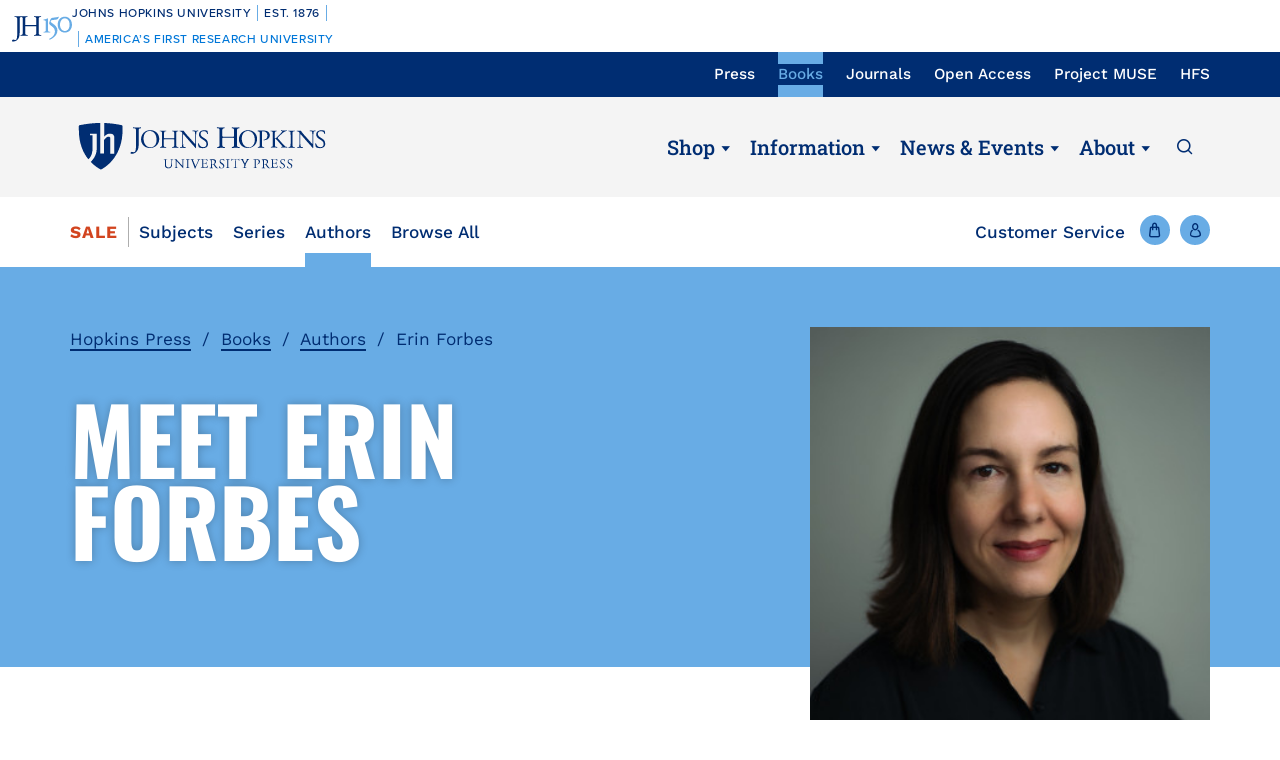

--- FILE ---
content_type: text/html; charset=UTF-8
request_url: https://press.jhu.edu/books/authors/erin-forbes
body_size: 11319
content:
<!DOCTYPE html>
<html lang="en" dir="ltr" prefix="og: https://ogp.me/ns#">
  <head>
    <meta charset="utf-8" />
<meta name="description" content="Erin Forbes is a senior lecturer in English at the University of Bristol." />
<link rel="canonical" href="https://press.jhu.edu/books/authors/erin-forbes" />
<meta name="twitter:card" content="summary_large_image" />
<meta name="twitter:title" content="Erin Forbes" />
<meta name="Generator" content="Drupal 10 (https://www.drupal.org); Commerce 2" />
<meta name="MobileOptimized" content="width" />
<meta name="HandheldFriendly" content="true" />
<meta name="viewport" content="width=device-width, initial-scale=1.0" />
<link rel="icon" href="/themes/custom/jhupress/favicon.ico" type="image/vnd.microsoft.icon" />
<script>(function(w,d,s,l,i){w[l]=w[l]||[];w[l].push({'gtm.start':new Date().getTime(),event:'gtm.js'});var f=d.getElementsByTagName(s)[0];var j=d.createElement(s);var dl=l!='dataLayer'?'&l='+l:'';j.src='https://www.googletagmanager.com/gtm.js?id='+i+dl+'';j.async=true;f.parentNode.insertBefore(j,f);})(window,document,'script','dataLayer','GTM-TS27Z7G');</script>
<script>window.a2a_config=window.a2a_config||{};a2a_config.callbacks=[];a2a_config.overlays=[];a2a_config.templates={};</script>

    <title>Erin Forbes | Hopkins Press</title>
    <link rel="stylesheet" media="all" href="/sites/default/files/css/css_AD1TvkuMtckfK8Px-JO1vxQmL_adXQARWHnB1K1Mhqw.css?delta=0&amp;language=en&amp;theme=jhupress&amp;include=eJxFTkEOgzAM-1BHn4RCY1intEVJOsZePwSbdrFsy7JNzN6o7pG-ZJi1VQ9JyGyPExl-vMCMFlhIrRRowrhq4548KipDwTdy1zx1P0OKyNpXkoEe9LqM2rSQ5DfC495XPRrjfMzZXy7SJpJg2bFlxkgC9Zhr9mC7Ocr16ZmxWTxxKMcLwQdWEE8P" />
<link rel="stylesheet" media="all" href="/sites/default/files/css/css_fRv51-SjgEDahN5A1LAo_4FfqSLF53yotvUtoyF7t9w.css?delta=1&amp;language=en&amp;theme=jhupress&amp;include=eJxFTkEOgzAM-1BHn4RCY1intEVJOsZePwSbdrFsy7JNzN6o7pG-ZJi1VQ9JyGyPExl-vMCMFlhIrRRowrhq4548KipDwTdy1zx1P0OKyNpXkoEe9LqM2rSQ5DfC495XPRrjfMzZXy7SJpJg2bFlxkgC9Zhr9mC7Ocr16ZmxWTxxKMcLwQdWEE8P" />
<link rel="stylesheet" media="all" href="//fonts.googleapis.com/css2?family=Roboto&amp;family=Roboto+Slab:wght@100;300;400;700&amp;display=swap" />
<link rel="stylesheet" media="all" href="/sites/default/files/css/css_34ysaMZ6tOXCHEj0Lrwe57ORdjolTCArePv4ExJXYMY.css?delta=3&amp;language=en&amp;theme=jhupress&amp;include=eJxFTkEOgzAM-1BHn4RCY1intEVJOsZePwSbdrFsy7JNzN6o7pG-ZJi1VQ9JyGyPExl-vMCMFlhIrRRowrhq4548KipDwTdy1zx1P0OKyNpXkoEe9LqM2rSQ5DfC495XPRrjfMzZXy7SJpJg2bFlxkgC9Zhr9mC7Ocr16ZmxWTxxKMcLwQdWEE8P" />
<link rel="stylesheet" media="all" href="https://unpkg.com/aos@2.3.1/dist/aos.css" />
<link rel="stylesheet" media="all" href="https://cdn.jsdelivr.net/npm/slick-carousel@1.8.1/slick/slick.css" />

    
    <style>
                    </style>
    <!-- Hotjar Tracking Code for https://www.press.jhu.edu -->
    <script>
        (function(h,o,t,j,a,r){
            h.hj=h.hj||function(){(h.hj.q=h.hj.q||[]).push(arguments)};
            h._hjSettings={hjid:6541919,hjsv:6};
            a=o.getElementsByTagName('head')[0];
            r=o.createElement('script');r.async=1;
            r.src=t+h._hjSettings.hjid+j+h._hjSettings.hjsv;
            a.appendChild(r);
        })(window,document,'https://static.hotjar.com/c/hotjar-','.js?sv=');
    </script>
  </head>
  <body class="preload page_layout_default node-type-author section-books path-node page-node-type-author" itemscope itemtype="http://schema.org/WebPage">
        <a href="#main_content" class="visually-hidden focusable skip-link">
      Skip to main content
    </a>
    <noscript><iframe src="https://www.googletagmanager.com/ns.html?id=GTM-TS27Z7G" height="0" width="0" style="display:none;visibility:hidden"></iframe></noscript><div data-sitewide-alert></div>
      <div class="dialog-off-canvas-main-canvas" data-off-canvas-main-canvas>
    <!-- Page Wrapper -->
<div class="page__wrapper">

  <!-- Bookmaster warning -->
  

<!-- START COPY HERE -->
<a href="https://150.jhu.edu" parent="_blank" id="jhu-150th-bar" jhu-150th-bar-style="light">

  <style>
    /* Remove the following @import line if your website is already loading Proxima Nova Medium (500) */
    @import url("https://use.typekit.net/tgg3dge.css");
    
    :root {
      --jhu-brand-heritage-blue: #002D72;
      --jhu-blue-50: #0077D8;
      --jhu-brand-spirit-blue: #68ACE5;
      --jhu-brand-white: #FFFFFF;
      --jhu-150th-bar-accent: var(--jhu-brand-spirit-blue);
      --jhu-150th-bar-background: var(--jhu-brand-heritage-blue);
      --jhu-150th-bar-color: var(--jhu-brand-white);
      --jhu-150th-bar-secondary: var(--jhu-brand-spirit-blue);
      --jhu-150th-bar-height: 52px;

      @media (1020px <= width) {
        --jhu-150th-bar-height: 68px;
      }
    }

    #jhu-150th-bar {
      align-items: center;
      background: var(--jhu-150th-bar-background);
      box-sizing: border-box;
      color: var(--jhu-150th-bar-color);
      display: grid;
      font-family: proxima-nova, sans-serif;
      font-weight: 500;
      font-size: min(3vw, 12px);
      font-style: normal;
      gap: 0;
      grid-template-areas: 
        "logo name"
        "logo tagline";
      grid-template-columns: 60px 1fr;
      height: var(--jhu-150th-bar-height);
      letter-spacing: 0.05em;
      margin: 0;
      padding: 0 1em;
      text-decoration: none;
      text-transform: uppercase;
      width: 100%;

      @media (460px <= width) {
        grid-template-columns: 90px 1fr;
        letter-spacing: 0.1em;
      }

      @media (800px <= width) {
        gap: 0 1em;
        grid-template-areas: "name logo tagline";
        grid-template-columns: 1fr 72px 1fr;
      }

      @media (1020px <= width) {
        font-size: clamp(16px, 1.56vw, 21px);
        grid-template-columns: 1fr 108px 1fr;
      }
    }

    #jhu-150th-bar[jhu-150th-bar-style="light"] {
      --jhu-150th-bar-accent: var(--jhu-brand-spirit-blue);
      --jhu-150th-bar-background: var(--jhu-brand-white);
      --jhu-150th-bar-color: var(--jhu-brand-heritage-blue);
      --jhu-150th-bar-secondary: var(--jhu-blue-50);
    }

    #jhu-150th-bar * {
      box-sizing: inherit;
      font-size: 1em;
      line-height: 1.4;
      margin: 0;
      padding: 0;
      vertical-align: middle;
    }

    #jhu-150th-bar p {
      display: flex;
      flex-direction: row;
      flex-wrap: nowrap;
    }

    #jhu-150th-bar .jhu-150th-bar-sep {
      background-color: var(--jhu-150th-bar-accent);
      color: red;
      display: inline-block;
      height: 1.4em;
      margin: 0 0.5em;
      width: 1px;

      @media (480px <= width) {
        margin: 0 1em;
        width: 2px;
      }
    }

    #jhu-150th-bar #jhu-150th-name {
      grid-area: name;
      justify-self: start;
      text-align: left;

      @media (width < 800px) {
        align-self: end;
      }

      @media (800px <= width) {
        justify-self: end;
        text-align: right;
      }
    }

    #jhu-150th-bar #jhu-150th-name .jhu-150th-bar-sep:last-child {

      @media (width < 800px) {
        order: -1;
      }
    }

    #jhu-150th-bar #jhu-150th-logo {
      aspect-ratio: 144 / 90;
      grid-area: logo;
      height: auto;
      justify-self: center;
      object-fit: contain;
      text-align: center;
      max-height: 100%;
      max-width: 144px;
      width: 100%;
    }

    #jhu-150th-bar #jhu-150th-tagline {
      color: var(--jhu-150th-bar-secondary);
      grid-area: tagline;
      justify-self: start;
      text-align: left;

      @media (width < 800px) {
        align-self: start;
      }
    }
  </style>
  <p id="jhu-150th-name">Johns&nbsp;Hopkins&nbsp;University<span class="jhu-150th-bar-sep"></span>Est.&nbsp;1876<span class="jhu-150th-bar-sep"></span></p>
  <svg id="jhu-150th-logo" xmlns="http://www.w3.org/2000/svg" viewBox="0 0 144 90"><defs><style>.cls-1{fill:none;}.cls-2{fill:var(--jhu-150th-bar-color);}.cls-3{fill:var(--jhu-150th-bar-accent);}</style></defs><path class="cls-2" d="M69.75,68.12c-3.33-.14-5.69-.2-8.4-.2-2.85,0-5.35.07-8.4.2-.42-.2-.56-1.32-.14-1.73l1.32-.21c4.24-.7,4.24-1.39,4.24-8.68v-9.79c0-2.08-.14-2.22-3.47-2.22h-19.86c-3.33,0-3.47.14-3.47,2.22v9.79c0,7.29.34,8.26,4.23,8.68l2.02.21c.41.28.28,1.53-.14,1.73-3.75-.14-6.11-.2-8.82-.2-2.99,0-5.35.13-8.06.2-.42-.2-.55-1.32-.14-1.73l1.18-.21c3.89-.7,4.03-1.39,4.03-8.68v-25c0-6.35-.01-8.02-2.85-8.58-.59-.12-1.19-.11-1.77.02-2.9.64-2.89,2.14-2.89,8.7v25.76c0,5.48-.28,10.27-1.6,13.47-2.3,5.56-7.22,10-13.68,10-.83,0-2.98-.07-2.98-1.46,0-1.18,1.04-3.2,2.5-3.2.83,0,1.67.14,2.57.42.97.28,1.94.49,2.92.49,1.46,0,2.29-.83,2.78-1.81,1.6-3.27,1.8-13.68,1.8-17.43v-26.25c0-7.71-.69-8.54-4.79-8.89l-1.73-.14c-.42-.28-.28-1.53.14-1.74,4.03.14,6.39.21,9.3.21,1.54,0,2.95-.02,4.38-.06.78-.02,1.35-.03,2.16-.07.44.01,1.08,0,1.5.02,1.78.06,3.39.11,5.25.11,2.71,0,5.07-.07,8.05-.21.42.21.56,1.46.14,1.74l-1.32.14c-4.03.42-4.16,1.46-4.16,8.75v7.99c0,2.15.14,2.22,3.47,2.22h19.86c3.33,0,3.47-.07,3.47-2.22v-7.99c0-7.29-.14-8.33-4.24-8.75l-1.32-.14c-.42-.28-.28-1.53.14-1.74,3.19.14,5.56.21,8.4.21s5.07-.07,8.2-.21c.42.21.55,1.46.14,1.74l-1.46.14c-4.03.42-4.17,1.46-4.17,8.75v25c0,7.29.14,8.2,4.17,8.68l1.67.21c.42.28.28,1.53-.14,1.73h0Z"/><path class="cls-3" d="M126.76,26.84c6.87,0,11.55,6.45,11.55,15.07s-4.69,14.9-11.55,14.9-11.55-6.45-11.55-14.9,4.69-15.07,11.55-15.07M126.76,22.99c-10.05,0-17.16,7.87-17.16,18.92s7.95,18.75,17.16,18.75c10.05,0,17.16-7.87,17.16-18.75s-7.12-18.92-17.16-18.92"/><path class="cls-3" d="M81.05,53.13c0,4.28-.09,5.14-3.6,5.57l-1.46.17c-.43.34-.43,1.54.09,1.8,2.4-.09,5.14-.17,7.54-.17,2.65,0,5.31.09,7.88.17.51-.26.51-1.46.09-1.8l-1.46-.17c-3.51-.43-3.6-1.28-3.6-5.57v-19.61c0-2.05,0-4.45.17-6.25,0-.34-.34-.43-.6-.43-2.31.86-5.74,2.23-10.45,3-.43.34-.43,1.28.09,1.63l2.65.26c2.48.26,2.65,1.71,2.65,4.88v16.53h0Z"/><path class="cls-3" d="M109.02,55.87c0-6.76-3.94-11.64-9.51-15.5-1.11-.77-2.65-1.8-4.02-2.74-2.4-1.63-2.83-2.57-2.4-4.11.43-1.37.86-2.05,3.34-2.4l10.88-1.54c2.74-.43,4.28-3.6,4.88-5.48.09-.51-.17-1.03-.94-1.11-.94.6-1.54.86-4.71,1.28l-5.99.86c-2.74.43-4.45.68-5.57,1.03-1.11.34-2.65,2.91-3.77,5.57-1.11,2.57-1.88,5.39-1.88,6.85,0,3,3.08,4.71,6.77,7.36,3.68,2.65,6.94,6.51,6.94,11.9,0,9.42-8.91,15.76-13.62,17.21-.68.6-.34,1.97.69,2.4,6.25-1.88,18.92-9.76,18.92-21.58"/><rect class="cls-1" width="144" height="90"/></svg>
  <p id="jhu-150th-tagline"><span class="jhu-150th-bar-sep"></span>America&rsquo;s&nbsp;First&nbsp;Research&nbsp;University</p>
</a>
<!-- END COPY HERE -->
  <!-- Header -->
    <header class="header" id="header" role="banner">

    <!-- Utility nav -->
    <div class="utility__nav">
      <div class="utility__container">
        <div class="utility__inner">
          <div class="utility__nav__label">Now Browsing:</div>
          <div class="js-utility-toggle">
            <button class="utility__nav__toggle"></button>
              <div class="region region-primary-menu">
    <nav aria-label="block-utilitynavigation-menu" id="block-utilitynavigation" class="block block-menu navigation menu--utility-navigation">

        
        <ul class="menu" aria-label="">
    <span class="sr-only">To navigate items, use the arrow, home, and end keys.</span>
                                                                <li class="js-menu-item menu__item">
                                      <a href="/" class="js-menu-link menu__link" itemprop="url" data-drupal-link-system-path="&lt;front&gt;">Press</a>
                                                      </li>
                                                                        <li class="js-menu-item menu__item menu__item--active-trail">
                                      <a href="/books" class="js-menu-link menu__link" itemprop="url" data-drupal-link-system-path="node/6397">Books</a>
                                                      </li>
                                                                        <li class="js-menu-item menu__item">
                                      <a href="/journals" class="js-menu-link menu__link" itemprop="url" data-drupal-link-system-path="node/4662">Journals</a>
                                                      </li>
                                                                        <li class="js-menu-item menu__item">
                                      <a href="/open-access" target="_self" class="js-menu-link menu__link" itemprop="url" data-drupal-link-system-path="node/4626">Open Access</a>
                                                      </li>
                                                                        <li class="js-menu-item menu__item">
                                      <a href="https://muse.jhu.edu/" target="_blank" class="js-menu-link menu__link" itemprop="url">Project MUSE</a>
                                                      </li>
                                                                        <li class="js-menu-item menu__item">
                                      <a href="https://hfs.jhu.edu/" target="_blank" class="js-menu-link menu__link" itemprop="url">HFS</a>
                                                      </li>
                        </ul>
        


  </nav>

  </div>

          </div>
        </div>
      </div>
    </div>
    <!-- End: Utility nav -->

    <!-- Logo & Buttons -->
    <div class="header__wrap">
      <div class="header__container">
        <div class="header__inner">
          <!-- Menu/Search -->
          <div class="header__handles header__handles--sm">
            <button class="js-header-handle header__handle header__handle--menu">
              <span class="header__label">Menu</span>
            </button>
            <button class="js-site-menu-close header__handle site__menu__close__button">
              <span class="header__label">Close</span>
            </button>
            <a class="header__handle header__handle--search" href="/search">
              <span class="header__label">Search</span>
            </a>
          </div>
          <!-- Logo -->
          <div class="header__logo">
            <a class="header__link" href="https://press.jhu.edu/">
              <span class="header__label">JHU Press</span>
            </a>
          </div>
          <!-- Main nav -->
          <div class="main__nav main__nav--lg">
              <div class="region region-secondary-menu">
    <nav aria-label="block-mainnavigation-menu" id="block-mainnavigation" class="block block-menu navigation menu--main">

        
        <ul class="menu" aria-label="">
    <span class="sr-only">To navigate items, use the arrow, home, and end keys.</span>
                                                                <li class="js-menu-item menu__item menu__item--expanded menu__item--active-trail">
                                      <a href="#" class="js-menu-link js-menu-link-toggle menu__link menu__link">Shop</a>
                                                              <button tabindex="-1" class="js-menu-child-open js-menu-toggle menu__toggle menu__child--open" aria-label="Shop" aria-haspopup="true" aria-expanded="false"></button>
                        <button tabindex="-1" class="js-menu-child-close js-menu-toggle menu__toggle menu__child--close" aria-label="Shop" aria-haspopup="true" aria-expanded="false"></button>
                                    <ul class="js-menu-children menu__children" >
                                                                    <li class="js-menu-child menu__item--child menu__item--child--active-trail">
                    <a href="/books" class="js-menu-child-link menu__child__link" itemprop="url" data-drupal-link-system-path="node/6397">Books</a>
                                    </li>
                                                                        <li class="js-menu-child menu__item--child">
                    <a href="/journals" class="js-menu-child-link menu__child__link" itemprop="url" data-drupal-link-system-path="node/4662">Journals</a>
                                    </li>
                        </ul>
        
                                    </li>
                                                                        <li class="js-menu-item menu__item menu__item--expanded">
                                      <a href="#" class="js-menu-link js-menu-link-toggle menu__link menu__link">Information</a>
                                                              <button tabindex="-1" class="js-menu-child-open js-menu-toggle menu__toggle menu__child--open" aria-label="Information" aria-haspopup="true" aria-expanded="false"></button>
                        <button tabindex="-1" class="js-menu-child-close js-menu-toggle menu__toggle menu__child--close" aria-label="Information" aria-haspopup="true" aria-expanded="false"></button>
                                    <ul class="js-menu-children menu__children" >
                                                                    <li class="js-menu-child menu__item--child">
                    <a href="/books/information-for-authors" class="js-menu-child-link menu__child__link" itemprop="url" data-drupal-link-system-path="node/4428">For Book Authors</a>
                                    </li>
                                                                        <li class="js-menu-child menu__item--child">
                    <a href="/journals/journal-authors" title="For Journal Authors" class="js-menu-child-link menu__child__link" itemprop="url" data-drupal-link-system-path="node/4683">For Journal Authors</a>
                                    </li>
                                                                        <li class="js-menu-child menu__item--child">
                    <a href="/journals/journal-editors" class="js-menu-child-link menu__child__link" itemprop="url" data-drupal-link-system-path="node/4687">For Journal Editors</a>
                                    </li>
                                                                        <li class="js-menu-child menu__item--child">
                    <a href="/books/for-educators" class="js-menu-child-link menu__child__link" itemprop="url" data-drupal-link-system-path="node/4429">For Educators</a>
                                    </li>
                                                                        <li class="js-menu-child menu__item--child">
                    <a href="/books/for-booksellers" class="js-menu-child-link menu__child__link" itemprop="url" data-drupal-link-system-path="node/4431">For Booksellers</a>
                                    </li>
                                                                        <li class="js-menu-child menu__item--child">
                    <a href="/books/for-media" class="js-menu-child-link menu__child__link" itemprop="url" data-drupal-link-system-path="node/4432">For Media</a>
                                    </li>
                                                                        <li class="js-menu-child menu__item--child">
                    <a href="/books/catalogs" class="js-menu-child-link menu__child__link" itemprop="url" data-drupal-link-system-path="node/4433">Book Catalogs</a>
                                    </li>
                                                                        <li class="js-menu-child menu__item--child">
                    <a href="/journals/catalogs" class="js-menu-child-link menu__child__link" itemprop="url" data-drupal-link-system-path="node/4906">Journal Catalogs</a>
                                    </li>
                        </ul>
        
                                    </li>
                                                                        <li class="js-menu-item menu__item menu__item--expanded">
                                      <a href="#" class="js-menu-link js-menu-link-toggle menu__link menu__link">News &amp; Events</a>
                                                              <button tabindex="-1" class="js-menu-child-open js-menu-toggle menu__toggle menu__child--open" aria-label="News &amp; Events" aria-haspopup="true" aria-expanded="false"></button>
                        <button tabindex="-1" class="js-menu-child-close js-menu-toggle menu__toggle menu__child--close" aria-label="News &amp; Events" aria-haspopup="true" aria-expanded="false"></button>
                                    <ul class="js-menu-children menu__children" >
                                                                    <li class="js-menu-child menu__item--child">
                    <a href="/newsroom" class="js-menu-child-link menu__child__link" itemprop="url" data-drupal-link-system-path="node/4789">Newsroom</a>
                                    </li>
                                                                        <li class="js-menu-child menu__item--child">
                    <a href="/awards" class="js-menu-child-link menu__child__link" itemprop="url" data-drupal-link-system-path="node/4788">Awards</a>
                                    </li>
                                                                        <li class="js-menu-child menu__item--child">
                    <a href="/events" class="js-menu-child-link menu__child__link" itemprop="url" data-drupal-link-system-path="node/4905">Events</a>
                                    </li>
                                                                        <li class="js-menu-child menu__item--child">
                    <a href="/multimedia" class="js-menu-child-link menu__child__link" itemprop="url" data-drupal-link-system-path="node/4790">Podcasts &amp; More</a>
                                    </li>
                        </ul>
        
                                    </li>
                                                                        <li class="js-menu-item menu__item menu__item--expanded">
                                      <a href="#" class="js-menu-link js-menu-link-toggle menu__link menu__link">About</a>
                                                              <button tabindex="-1" class="js-menu-child-open js-menu-toggle menu__toggle menu__child--open" aria-label="About" aria-haspopup="true" aria-expanded="false"></button>
                        <button tabindex="-1" class="js-menu-child-close js-menu-toggle menu__toggle menu__child--close" aria-label="About" aria-haspopup="true" aria-expanded="false"></button>
                                    <ul class="js-menu-children menu__children" >
                                                                    <li class="js-menu-child menu__item--child">
                    <a href="/about-press" class="js-menu-child-link menu__child__link" itemprop="url" data-drupal-link-system-path="node/4675">About The Press</a>
                                    </li>
                                                                        <li class="js-menu-child menu__item--child">
                    <a href="/history" class="js-menu-child-link menu__child__link" itemprop="url" data-drupal-link-system-path="node/4711">History</a>
                                    </li>
                                                                        <li class="js-menu-child menu__item--child">
                    <a href="/code-conduct" class="js-menu-child-link menu__child__link" itemprop="url" data-drupal-link-system-path="node/4779">Code of Conduct</a>
                                    </li>
                                                                        <li class="js-menu-child menu__item--child">
                    <a href="/accessibility" class="js-menu-child-link menu__child__link" itemprop="url" data-drupal-link-system-path="node/7485">Accessibility</a>
                                    </li>
                                                                        <li class="js-menu-child menu__item--child">
                    <a href="/leadership" class="js-menu-child-link menu__child__link" itemprop="url" data-drupal-link-system-path="node/4715">Leadership</a>
                                    </li>
                                                                        <li class="js-menu-child menu__item--child">
                    <a href="/careers" class="js-menu-child-link menu__child__link" itemprop="url" data-drupal-link-system-path="node/4773">Careers</a>
                                    </li>
                                                                        <li class="js-menu-child menu__item--child">
                    <a href="/rights-permissions" class="js-menu-child-link menu__child__link" itemprop="url" data-drupal-link-system-path="node/4970">Rights &amp; Permissions</a>
                                    </li>
                                                                        <li class="js-menu-child menu__item--child">
                    <a href="/online-references" class="js-menu-child-link menu__child__link" itemprop="url" data-drupal-link-system-path="node/6230">Online References</a>
                                    </li>
                                                                        <li class="js-menu-child menu__item--child">
                    <a href="/support-press" class="js-menu-child-link menu__child__link" itemprop="url" data-drupal-link-system-path="node/4780">Support The Press</a>
                                    </li>
                        </ul>
        
                                    </li>
                        </ul>
        


  </nav>

  </div>

            <a class="header__handle header__handle--search" href="/search">
              <span class="header__label">Search</span>
            </a>
          </div>
          <!-- End: Main nav -->
          <!-- Shop/Account -->
            <div class="header__handles header__handles--sm">
                              <a class="header__handle header__handle--shop" href="/books/cart"
                  title="Shop">
                  <span class="header__label">Cart</span>
                                    <span class="header__cart-count" data-cart="count"></span>
                                  </a>
                                          <a class="header__handle header__handle--account" href="/user/login"
                title="Account">
                <span class="header__label">Account</span>
              </a>
            </div>
        </div>
      </div>
    </div>
    <!-- End: Logo & Buttons -->
    <!-- Shop nav -->
          <div class="header__bar books">
        <div class="shop__nav">
            <div class="region region-featured">
    <nav aria-label="block-shopbooks-menu" id="block-shopbooks" class="block block-menu navigation menu--shop-navigation">

        
        <ul class="menu" aria-label="">
    <span class="sr-only">To navigate items, use the arrow, home, and end keys.</span>
                                                                <li class="js-menu-item menu__item">
                                      <a href="/books/sale" class="sale js-menu-link menu__link" itemprop="url" data-drupal-link-system-path="node/4419">Sale</a>
                                                      </li>
                                                                        <li class="js-menu-item menu__item">
                                      <a href="/books/subjects" class="js-menu-link menu__link" itemprop="url" data-drupal-link-system-path="node/25">Subjects</a>
                                                      </li>
                                                                        <li class="js-menu-item menu__item">
                                      <a href="/books/series" class="js-menu-link menu__link" itemprop="url" data-drupal-link-system-path="node/4416">Series</a>
                                                      </li>
                                                                        <li class="js-menu-item menu__item menu__item--active-trail">
                                      <a href="/books/authors" class="js-menu-link menu__link" itemprop="url" data-drupal-link-system-path="node/6">Authors</a>
                                                      </li>
                                                                        <li class="js-menu-item menu__item">
                                      <a href="/books/browse-all" class="js-menu-link menu__link" itemprop="url" data-drupal-link-system-path="node/4422">Browse All</a>
                                                      </li>
                        </ul>
        


  </nav>

  </div>

        </div>
        <!-- End: Shop nav -->
        <div class="header__utility">
          <a href="/books/customer-service" class="menu__link--other books">Customer Service</a>
          <!-- Shop/Account -->
          <div class="header__handles">
            <a class="header__handle header__handle--shop" href="/books/cart">
              <span class="header__label">Cart</span>
                            <span class="header__cart-count" data-cart="count"></span>
                          </a>
            <a class="header__handle header__handle--account" href="/user/login">
              <span class="header__label">Account</span>
            </a>
          </div>
        </div>
      </div>
      </header>
    <!-- End Header -->

  <!-- Main Page -->
  <main class="page">
    <div class="page__content">
      <!-- Main Content -->
      <div class="page__main__content" id="main_content">
                    <div class="region region-content">
    <div data-drupal-messages-fallback class="hidden"></div>
<div id="block-jhupress-content" class="block block-system block-system-main-block">
  
    
      
<div class="hero--author node node--type-author node--view-mode-full">
    
  <div class="hero">
    <div class="hero__container">
      <div class="author__group">
                    <nav class="breadcrumb" role="navigation" aria-label="Breadcrumb navigation">
    <ol>
          <li>
                  <a href="/">Hopkins Press</a>
              </li>
          <li>
                  <a href="/books">Books</a>
              </li>
          <li>
                  <a href="/books/authors">Authors</a>
              </li>
          <li>
                  Erin Forbes
              </li>
        </ol>
  </nav>

                <h1>Meet Erin Forbes</h1>
      </div>
      <div class="author__card">
                  <div class="author__image">
              <article class="media media--type-image media--view-mode-profile-image">
  
            <img srcset="/sites/default/files/styles/max_325x325/public/authors/12633.jpg 325w, /sites/default/files/styles/max_650x650/public/authors/12633.jpg 644w" sizes="(min-width: 768px) 270px, 100vw" width="325" height="325" src="/sites/default/files/styles/max_325x325/public/authors/12633.jpg" alt="Erin Forbes" loading="lazy" />




  </article>


          </div>
                      </div>
    </div>
  </div>
    <div class="author__body">
    <div class="author__body__content">
      <div class="wysiwyg">
          <p><b>Erin Forbes</b> is a senior lecturer in English at the University of Bristol.</p>

      </div>
              <div class="views-element-container"><div class="view view-published-works view-id-published_works view-display-id-block_1 js-view-dom-id-8d6e4d8d888e8f10e39cb1bc087372c640c43b8a911466c0ec67ef8203cf19b6">
  
     <h2>Published Works</h2>
    
      
      <div class="view-content">
          <div class="views-row"><div class="book__vertical">
  <div class="book__vertical__inner">
    <div class="book__vertical__group">
      <div class="book__vertical__image">
        <a class="book__image__link" href="/books/title/12759/criminal-genius-african-american-and-us-literature-1793-1845">
          

          
        <div class="product--variation-field--variation_field_cover__39173"><article class="media media--type-image media--view-mode-default">
  
          <img src="/sites/default/files/styles/large/public/covers/9781421443768.jpg" width="320" height="480" alt="Cover image of Criminal Genius in African American and US Literature, 1793–1845" loading="lazy" class="image-style-large" />




  </article>
</div>
  



        </a>
      </div>
      <div class="book__vertical__content">
        <a class="book__title" href="/books/title/12759/criminal-genius-african-american-and-us-literature-1793-1845">  Criminal Genius in African American and US Literature, 1793–1845
</a>
        <div class="book__subtitle"></div>
        <div class="book__author">
  <p>Erin Forbes</p>
</div>
        <div class="book__volume_edition"> </div>
        <div class="book__date">
<div class="product--variation-field--variation_field_publication_date__39173 field field--name-field-publication-date field--type-datetime field--label-hidden">
  <div class="label">Publication Date</div>
        <div><time datetime="2024-02-06T12:00:00Z" class="datetime">2024</time>
</div>
    </div>
</div>
        <div class="book__variation">
          <div id="commerce-product-add-to-cart-form"><form class="commerce-order-item-add-to-cart-form-commerce-product-39173 commerce-order-item-add-to-cart-form" data-drupal-selector="commerce-order-item-add-to-cart-form-commerce-product-39173" novalidate="novalidate" action="/books/authors/erin-forbes" method="post" id="commerce-order-item-add-to-cart-form-commerce-product-39173" accept-charset="UTF-8">
  <div class="field--type-entity-reference field--name-purchased-entity field--widget-jhup-cart-product-variation-attributes js-form-wrapper form-wrapper" data-drupal-selector="edit-purchased-entity-wrapper" id="edit-purchased-entity-wrapper">      <div class="attribute-widgets js-form-wrapper form-wrapper" data-drupal-selector="edit-purchased-entity-0-attributes" id="edit-purchased-entity-0-attributes"><fieldset data-drupal-selector="edit-attribute-binding-type-39173" class="product--rendered-attribute fieldgroup form-composite required js-form-item form-item js-form-wrapper form-wrapper" id="edit-attribute-binding-type--39173--wrapper" required="required" aria-required="true" role="radiogroup">
      <legend>
    <span class="fieldset-legend js-form-required form-required">Binding Type</span>
  </legend>
  <div class="fieldset-wrapper">
                <div id="edit-attribute-binding-type--39173" class="form-radios"><div class="js-form-item form-item js-form-type-radio form-type-radio js-form-item-purchased-entity-0-attributes-attribute-binding-type form-item-purchased-entity-0-attributes-attribute-binding-type">
        <input data-drupal-selector="edit-attribute-binding-type-39173-5" class="product--rendered-attribute__selected form-radio" data-disable-refocus="true" type="radio" id="edit-attribute-binding-type--39173--5" name="purchased_entity[0][attributes][attribute_binding_type]" value="5" checked="checked" />

        <label for="edit-attribute-binding-type--39173--5" class="option"><div>  Paperback
</div>
<div class="book__price "></div>
<div class="book__price ">$34.95</div>
</label>
      </div>
<div class="js-form-item form-item js-form-type-radio form-type-radio js-form-item-purchased-entity-0-attributes-attribute-binding-type form-item-purchased-entity-0-attributes-attribute-binding-type">
        <input data-drupal-selector="edit-attribute-binding-type-39173-4" data-disable-refocus="true" type="radio" id="edit-attribute-binding-type--39173--4" name="purchased_entity[0][attributes][attribute_binding_type]" value="4" class="form-radio" />

        <label for="edit-attribute-binding-type--39173--4" class="option"><div>  Hardcover
</div>
<div class="book__price "></div>
<div class="book__price ">$94.95</div>
</label>
      </div>
<div class="js-form-item form-item js-form-type-radio form-type-radio js-form-item-purchased-entity-0-attributes-attribute-binding-type form-item-purchased-entity-0-attributes-attribute-binding-type">
        <input data-drupal-selector="edit-attribute-binding-type-39173-6" data-disable-refocus="true" type="radio" id="edit-attribute-binding-type--39173--6" name="purchased_entity[0][attributes][attribute_binding_type]" value="6" class="form-radio" />

        <label for="edit-attribute-binding-type--39173--6" class="option"><div>  E-book
</div>
<div class="book__price "></div>
<div class="book__price ">$34.95</div>
</label>
      </div>
</div>

          </div>
</fieldset>
</div>

  </div>
<input autocomplete="off" data-drupal-selector="form-x8p1cyhi3i3knbe53jk4jbc4gd6ontcksnwrynubfcm" type="hidden" name="form_build_id" value="form-x8P1cYHI3i3KnBE53jK4jbC4gD6ONTCKSnWRyNubfCM" />
<input data-drupal-selector="edit-commerce-order-item-add-to-cart-form-commerce-product-39173" type="hidden" name="form_id" value="commerce_order_item_add_to_cart_form_commerce_product_39173" />
<div class="field--type-decimal field--name-quantity field--widget-commerce-quantity js-form-wrapper form-wrapper" data-drupal-selector="edit-quantity-wrapper" id="edit-quantity-wrapper">      <div class="js-form-item form-item js-form-type-number form-type-number js-form-item-quantity-0-value form-item-quantity-0-value">
      <label for="edit-quantity--39173">Quantity</label>
        <input data-drupal-selector="edit-quantity-39173" type="number" id="edit-quantity--39173" name="quantity[0][value]" value="1" step="1" min="1" placeholder="" class="form-number" />

        </div>

  </div>
<div id="submit-wrapper-198129"><div data-drupal-selector="edit-actions" class="form-actions js-form-wrapper form-wrapper" id="edit-actions"><input class="button--add-to-cart book__btn--add button button--primary js-form-submit form-submit" id="edit-submit-198129" data-drupal-selector="edit-submit" data-disable-refocus="true" type="submit" name="op" value="Add to cart" />
</div>
</div><div class="url-textfield js-form-wrapper form-wrapper" style="display: none !important;"><div class="js-form-item form-item js-form-type-textfield form-type-textfield js-form-item-url form-item-url">
      <label for="edit-url">Leave this field blank</label>
        <input autocomplete="off" data-drupal-selector="edit-url" type="text" id="edit-url" name="url" value="" size="20" maxlength="128" class="form-text" />

        </div>
</div>

</form>
</div>

        </div>
      </div>
    </div>
  </div>
</div>

</div>

    </div>
  
          </div>
</div>

          </div>
    <div class="author__sidebar">
          </div>
  </div>
  </div>

  </div>
<div id="block-stayintouchblock" class="block block-jhup-global block-stay-in-touch-block">
  
    
      <div class="subscribe">
  <div class="subscribe__container">
    <div class="subscribe__inner">
      <div class="subscribe__group">
        <div class="subscribe__headers">
                    <div class="subscribe__header">Stay In Touch</div>
                                <div class="subscribe__subheader">
              <p>with Hopkins Press Books</p>
            </div>
                  </div>
        <div class="subscribe__buttons">
                      <a href="https://app.e2ma.net/app2/audience/signup/1426138/1406192.57474288/" target="_blank"  class="subscribe__button">Subscribe</a>
                            </div>
      </div>
    </div>
  </div>

  <div class="subscribe__image">
    <article class="media media--type-image media--view-mode-full">
  
          <img src="/sites/default/files/styles/large/public/2021-12/email%20sign%20up.jpg" width="480" height="320" alt="email sign up" loading="lazy" class="image-style-large" />




  </article>

  </div>

</div>

  </div>

  </div>

              </div>
      <!-- End Main Content -->
    </div>
    <!-- End Page Content -->
  </main>
  <!-- End Main Page -->

  <!-- Footer -->
    <footer class="footer" id="footer">
    <div class="footer__container">
      <div class="footer__inner">
        <div class="footer__wrap">
          <div class="footer__group">
            <div class="footer__logo">
              <a class="footer__logo__link" href="https://press.jhu.edu/">
                <span class="footer__logo__link__label">JHU Press</span>
              </a>
            </div>
            <!-- Social Nav -->
            <div class="footer__socials">
              <h2 class="footer__socials__header" id="footer__socials__header">Contact Us</h2>
              <ul class="footer__socials__nav" aria-labelledby="footer__socials__header">
                <li class="footer__social__item">
                  <a class="footer__social__link footer__social--twitter" href="https://twitter.com/JHUPress" target="_blank">
                    <span class="footer__social__label">Twitter</span>
                  </a>
                </li>
                <li class="footer__social__item">
                  <a class="footer__social__link footer__social--facebook" href="https://www.facebook.com/JohnsHopkinsUniversityPress" target="_blank">
                    <span class="footer__social__label">Facebook</span>
                  </a>
                </li>
                <li class="footer__social__item">
                  <a class="footer__social__link footer__social--instagram" href="https://www.instagram.com/hopkinspress" target="_blank">
                    <span class="footer__social__label">Instagram</span>
                  </a>
                </li>
                <li class="footer__social__item">
                  <a class="footer__social__link footer__social--linkedin" href="https://www.linkedin.com/company/hopkins-press" target="_blank">
                    <span class="footer__social__label">Linkedin</span>
                  </a>
                </li>
                <li class="footer__social__item">
                  <a class="footer__social__link footer__social--youtube" href="https://www.youtube.com/c/HopkinsPress" target="_blank">
                    <span class="footer__social__label">YouTube</span>
                  </a>
                </li>
                <li class="footer__social__item">
                  <a class="footer__social__link footer__social--bluesky" rel="me" href="https://bsky.app/profile/hopkinspress.bsky.social" target="_blank">
                    <span class="footer__social__label">Bluesky</span>
                  </a>
                </li>
              </ul>
            </div>
            <!-- End Social Nav -->
          </div>
          <!-- Address -->
          <div class="address">
            <div class="address__details" itemprop="address" itemscope itemtype="http://schema.org/PostalAddress">
                <span class="address__group">
                  <span class="address__street" itemprop="streetAddress">2715 North Charles Street</span>
                  <span class="address__city" itemprop="addressLocality">Baltimore</span>
                  <span class="address__state" itemprop="addressRegion">MD</span>
                  <span class="address__zip" itemprop="postalCode">21218-3263</span>
                </span>
              <span class="address__detail">
                  <a class="address__detail__label" href="tel:410-516-6900" itemprop="telephone">(410) 516-6900</a>
                </span>
            </div>
          </div>
          <!-- End Address -->
        </div>
        <div class="footer__content">
            <div class="region region-footer">
    <nav aria-label="block-footer-menu" id="block-footer" class="block block-menu navigation menu--footer">

        
        <ul class="menu" aria-label="">
    <span class="sr-only">To navigate items, use the arrow, home, and end keys.</span>
                                                                <li class="js-menu-item menu__item menu__item--expanded">
                                      <a href="#" class="js-menu-link js-menu-link-toggle menu__link menu__link">About</a>
                                                              <button tabindex="-1" class="js-menu-child-open js-menu-toggle menu__toggle menu__child--open" aria-label="About" aria-haspopup="true" aria-expanded="false"></button>
                        <button tabindex="-1" class="js-menu-child-close js-menu-toggle menu__toggle menu__child--close" aria-label="About" aria-haspopup="true" aria-expanded="false"></button>
                                    <ul class="js-menu-children menu__children" >
                                                                    <li class="js-menu-child menu__item--child">
                    <a href="/about-press" class="js-menu-child-link menu__child__link" itemprop="url" data-drupal-link-system-path="node/4675">About the Press</a>
                                    </li>
                                                                        <li class="js-menu-child menu__item--child">
                    <a href="/leadership" class="js-menu-child-link menu__child__link" itemprop="url" data-drupal-link-system-path="node/4715">Leadership</a>
                                    </li>
                                                                        <li class="js-menu-child menu__item--child">
                    <a href="/careers" class="js-menu-child-link menu__child__link" itemprop="url" data-drupal-link-system-path="node/4773">Careers</a>
                                    </li>
                                                                        <li class="js-menu-child menu__item--child">
                    <a href="/rights-permissions" class="js-menu-child-link menu__child__link" itemprop="url" data-drupal-link-system-path="node/4970">Rights &amp; Permissions</a>
                                    </li>
                                                                        <li class="js-menu-child menu__item--child">
                    <a href="/support-press" class="js-menu-child-link menu__child__link" itemprop="url" data-drupal-link-system-path="node/4780">Support the Press</a>
                                    </li>
                        </ul>
        
                                    </li>
                                                                        <li class="js-menu-item menu__item menu__item--expanded menu__item--active-trail">
                                      <a href="#" class="js-menu-link js-menu-link-toggle menu__link menu__link">Explore</a>
                                                              <button tabindex="-1" class="js-menu-child-open js-menu-toggle menu__toggle menu__child--open" aria-label="Explore" aria-haspopup="true" aria-expanded="false"></button>
                        <button tabindex="-1" class="js-menu-child-close js-menu-toggle menu__toggle menu__child--close" aria-label="Explore" aria-haspopup="true" aria-expanded="false"></button>
                                    <ul class="js-menu-children menu__children" >
                                                                    <li class="js-menu-child menu__item--child menu__item--child--active-trail">
                    <a href="/books" class="js-menu-child-link menu__child__link" itemprop="url" data-drupal-link-system-path="node/6397">Books</a>
                                    </li>
                                                                        <li class="js-menu-child menu__item--child">
                    <a href="/journals" class="js-menu-child-link menu__child__link" itemprop="url" data-drupal-link-system-path="node/4662">Journals</a>
                                    </li>
                                                                        <li class="js-menu-child menu__item--child">
                    <a href="https://muse.jhu.edu/" target="_blank" class="js-menu-child-link menu__child__link" itemprop="url">Project MUSE</a>
                                    </li>
                                                                        <li class="js-menu-child menu__item--child">
                    <a href="http://hfs.jhu.edu/" target="_blank" class="js-menu-child-link menu__child__link" itemprop="url">HFS</a>
                                    </li>
                                                                        <li class="js-menu-child menu__item--child">
                    <a href="/books/catalogs" class="js-menu-child-link menu__child__link" itemprop="url" data-drupal-link-system-path="node/4433">Book Catalogs</a>
                                    </li>
                                                                        <li class="js-menu-child menu__item--child">
                    <a href="/journals/catalogs" class="js-menu-child-link menu__child__link" itemprop="url" data-drupal-link-system-path="node/4906">Journal Catalogs</a>
                                    </li>
                        </ul>
        
                                    </li>
                                                                        <li class="js-menu-item menu__item menu__item--expanded">
                                      <a href="#" class="js-menu-link js-menu-link-toggle menu__link menu__link">Help</a>
                                                              <button tabindex="-1" class="js-menu-child-open js-menu-toggle menu__toggle menu__child--open" aria-label="Help" aria-haspopup="true" aria-expanded="false"></button>
                        <button tabindex="-1" class="js-menu-child-close js-menu-toggle menu__toggle menu__child--close" aria-label="Help" aria-haspopup="true" aria-expanded="false"></button>
                                    <ul class="js-menu-children menu__children" >
                                                                    <li class="js-menu-child menu__item--child">
                    <a href="/books/customer-service" class="js-menu-child-link menu__child__link" itemprop="url" data-drupal-link-system-path="node/4426">Books Customer Service</a>
                                    </li>
                                                                        <li class="js-menu-child menu__item--child">
                    <a href="/journals/customer-service" class="js-menu-child-link menu__child__link" itemprop="url" data-drupal-link-system-path="node/4804">Journals Customer Service</a>
                                    </li>
                                                                        <li class="js-menu-child menu__item--child">
                    <a href="/privacy-policy" class="js-menu-child-link menu__child__link" itemprop="url" data-drupal-link-system-path="node/4424">Privacy Policy</a>
                                    </li>
                                                                        <li class="js-menu-child menu__item--child">
                    <a href="/terms-use" class="js-menu-child-link menu__child__link" itemprop="url" data-drupal-link-system-path="node/4425">Terms of Use</a>
                                    </li>
                        </ul>
        
                                    </li>
                                                                        <li class="js-menu-item menu__item menu__item--expanded">
                                      <a href="#" class="js-menu-link js-menu-link-toggle menu__link menu__link">Information</a>
                                                              <button tabindex="-1" class="js-menu-child-open js-menu-toggle menu__toggle menu__child--open" aria-label="Information" aria-haspopup="true" aria-expanded="false"></button>
                        <button tabindex="-1" class="js-menu-child-close js-menu-toggle menu__toggle menu__child--close" aria-label="Information" aria-haspopup="true" aria-expanded="false"></button>
                                    <ul class="js-menu-children menu__children" >
                                                                    <li class="js-menu-child menu__item--child">
                    <a href="/books/information-for-authors" class="js-menu-child-link menu__child__link" itemprop="url" data-drupal-link-system-path="node/4428">For Book Authors</a>
                                    </li>
                                                                        <li class="js-menu-child menu__item--child">
                    <a href="/journals/journal-authors" class="js-menu-child-link menu__child__link" itemprop="url" data-drupal-link-system-path="node/4683">For Journal Authors</a>
                                    </li>
                                                                        <li class="js-menu-child menu__item--child">
                    <a href="/journals/journal-editors" class="js-menu-child-link menu__child__link" itemprop="url" data-drupal-link-system-path="node/4687">For Journal Editors</a>
                                    </li>
                                                                        <li class="js-menu-child menu__item--child">
                    <a href="/books/for-educators" class="js-menu-child-link menu__child__link" itemprop="url" data-drupal-link-system-path="node/4429">For Educators</a>
                                    </li>
                                                                        <li class="js-menu-child menu__item--child">
                    <a href="/books/for-booksellers" class="js-menu-child-link menu__child__link" itemprop="url" data-drupal-link-system-path="node/4431">For Booksellers</a>
                                    </li>
                                                                        <li class="js-menu-child menu__item--child">
                    <a href="/books/for-media" class="js-menu-child-link menu__child__link" itemprop="url" data-drupal-link-system-path="node/4432">For Media</a>
                                    </li>
                        </ul>
        
                                    </li>
                                                                        <li class="js-menu-item menu__item menu__item--expanded">
                                      <a href="#" class="js-menu-link js-menu-link-toggle menu__link menu__link">Subscribe</a>
                                                              <button tabindex="-1" class="js-menu-child-open js-menu-toggle menu__toggle menu__child--open" aria-label="Subscribe" aria-haspopup="true" aria-expanded="false"></button>
                        <button tabindex="-1" class="js-menu-child-close js-menu-toggle menu__toggle menu__child--close" aria-label="Subscribe" aria-haspopup="true" aria-expanded="false"></button>
                                    <ul class="js-menu-children menu__children" >
                                                                    <li class="js-menu-child menu__item--child">
                    <a href="https://app.e2ma.net/app2/audience/signup/1426138/1406192.57474288/" class="js-menu-child-link menu__child__link" itemprop="url">Books</a>
                                    </li>
                                                                        <li class="js-menu-child menu__item--child">
                    <a href="/journals/request-more-information" class="js-menu-child-link menu__child__link" itemprop="url" data-drupal-link-system-path="node/6210">Journals</a>
                                    </li>
                                                                        <li class="js-menu-child menu__item--child">
                    <a href="https://about.muse.jhu.edu/news/signup/" target="_blank" class="js-menu-child-link menu__child__link" itemprop="url">Project MUSE</a>
                                    </li>
                        </ul>
        
                                    </li>
                        </ul>
        


  </nav>

  </div>

        </div>
      </div>
      <!-- Copyright -->
      <p class="copyright">
        <span class="copyright__icon">&copy;</span>
        Copyright
        <span class="copyright__holder" itemprop="copyrightHolder" itemscope itemtype="http://schema.org/Organization">
        <span class="copyright__year" itemprop="copyrightYear">2026</span>
          <a href="https://press.jhu.edu/" class="copyright__holder__name" itemprop="name">Johns Hopkins University Press</a>
        </span>
      </p>
      <!-- End Copyright -->
    </div>
  </footer>
    <!-- End Footer -->
  <div class="quick__add__wrap"></div>
</div>
<!-- End Page Wrapper -->

<!-- Menu -->
<section class="js-site-menu site__menu__drawer" id="site_menu_drawer" aria-label="Site Menu">
  <h2 class="site__menu__title">Site Menu</h2>
  <div class="site__menu__inner">
    <div class="site__menu__container">

      <!-- Shop nav -->
              <div class="shop__nav">
            <div class="region region-featured">
    <nav aria-label="block-shopbooks-menu" id="block-shopbooks" class="block block-menu navigation menu--shop-navigation">

        
        <ul class="menu" aria-label="">
    <span class="sr-only">To navigate items, use the arrow, home, and end keys.</span>
                                                                <li class="js-menu-item menu__item">
                                      <a href="/books/sale" class="sale js-menu-link menu__link" itemprop="url" data-drupal-link-system-path="node/4419">Sale</a>
                                                      </li>
                                                                        <li class="js-menu-item menu__item">
                                      <a href="/books/subjects" class="js-menu-link menu__link" itemprop="url" data-drupal-link-system-path="node/25">Subjects</a>
                                                      </li>
                                                                        <li class="js-menu-item menu__item">
                                      <a href="/books/series" class="js-menu-link menu__link" itemprop="url" data-drupal-link-system-path="node/4416">Series</a>
                                                      </li>
                                                                        <li class="js-menu-item menu__item menu__item--active-trail">
                                      <a href="/books/authors" class="js-menu-link menu__link" itemprop="url" data-drupal-link-system-path="node/6">Authors</a>
                                                      </li>
                                                                        <li class="js-menu-item menu__item">
                                      <a href="/books/browse-all" class="js-menu-link menu__link" itemprop="url" data-drupal-link-system-path="node/4422">Browse All</a>
                                                      </li>
                        </ul>
        


  </nav>

  </div>

        </div>
      
      <!-- End: Shop nav -->

            <a href="/books/customer-service" class="menu__link--other books">Customer Service</a>
      
      <!-- Main nav -->
      <div class="main__nav">
          <div class="region region-mobile-menu">
    <nav aria-label="block-mainnavigation-mobile-menu" id="block-mainnavigation-mobile" class="block block-menu navigation menu--main">

        
        <ul class="menu" aria-label="">
    <span class="sr-only">To navigate items, use the arrow, home, and end keys.</span>
                                                                <li class="js-menu-item menu__item menu__item--expanded menu__item--active-trail">
                                      <a href="#" class="js-menu-link js-menu-link-toggle menu__link menu__link">Shop</a>
                                                              <button tabindex="-1" class="js-menu-child-open js-menu-toggle menu__toggle menu__child--open" aria-label="Shop" aria-haspopup="true" aria-expanded="false"></button>
                        <button tabindex="-1" class="js-menu-child-close js-menu-toggle menu__toggle menu__child--close" aria-label="Shop" aria-haspopup="true" aria-expanded="false"></button>
                                    <ul class="js-menu-children menu__children" >
                                                                    <li class="js-menu-child menu__item--child menu__item--child--active-trail">
                    <a href="/books" class="js-menu-child-link menu__child__link" itemprop="url" data-drupal-link-system-path="node/6397">Books</a>
                                    </li>
                                                                        <li class="js-menu-child menu__item--child">
                    <a href="/journals" class="js-menu-child-link menu__child__link" itemprop="url" data-drupal-link-system-path="node/4662">Journals</a>
                                    </li>
                        </ul>
        
                                    </li>
                                                                        <li class="js-menu-item menu__item menu__item--expanded">
                                      <a href="#" class="js-menu-link js-menu-link-toggle menu__link menu__link">Information</a>
                                                              <button tabindex="-1" class="js-menu-child-open js-menu-toggle menu__toggle menu__child--open" aria-label="Information" aria-haspopup="true" aria-expanded="false"></button>
                        <button tabindex="-1" class="js-menu-child-close js-menu-toggle menu__toggle menu__child--close" aria-label="Information" aria-haspopup="true" aria-expanded="false"></button>
                                    <ul class="js-menu-children menu__children" >
                                                                    <li class="js-menu-child menu__item--child">
                    <a href="/books/information-for-authors" class="js-menu-child-link menu__child__link" itemprop="url" data-drupal-link-system-path="node/4428">For Book Authors</a>
                                    </li>
                                                                        <li class="js-menu-child menu__item--child">
                    <a href="/journals/journal-authors" title="For Journal Authors" class="js-menu-child-link menu__child__link" itemprop="url" data-drupal-link-system-path="node/4683">For Journal Authors</a>
                                    </li>
                                                                        <li class="js-menu-child menu__item--child">
                    <a href="/journals/journal-editors" class="js-menu-child-link menu__child__link" itemprop="url" data-drupal-link-system-path="node/4687">For Journal Editors</a>
                                    </li>
                                                                        <li class="js-menu-child menu__item--child">
                    <a href="/books/for-educators" class="js-menu-child-link menu__child__link" itemprop="url" data-drupal-link-system-path="node/4429">For Educators</a>
                                    </li>
                                                                        <li class="js-menu-child menu__item--child">
                    <a href="/books/for-booksellers" class="js-menu-child-link menu__child__link" itemprop="url" data-drupal-link-system-path="node/4431">For Booksellers</a>
                                    </li>
                                                                        <li class="js-menu-child menu__item--child">
                    <a href="/books/for-media" class="js-menu-child-link menu__child__link" itemprop="url" data-drupal-link-system-path="node/4432">For Media</a>
                                    </li>
                                                                        <li class="js-menu-child menu__item--child">
                    <a href="/books/catalogs" class="js-menu-child-link menu__child__link" itemprop="url" data-drupal-link-system-path="node/4433">Book Catalogs</a>
                                    </li>
                                                                        <li class="js-menu-child menu__item--child">
                    <a href="/journals/catalogs" class="js-menu-child-link menu__child__link" itemprop="url" data-drupal-link-system-path="node/4906">Journal Catalogs</a>
                                    </li>
                        </ul>
        
                                    </li>
                                                                        <li class="js-menu-item menu__item menu__item--expanded">
                                      <a href="#" class="js-menu-link js-menu-link-toggle menu__link menu__link">News &amp; Events</a>
                                                              <button tabindex="-1" class="js-menu-child-open js-menu-toggle menu__toggle menu__child--open" aria-label="News &amp; Events" aria-haspopup="true" aria-expanded="false"></button>
                        <button tabindex="-1" class="js-menu-child-close js-menu-toggle menu__toggle menu__child--close" aria-label="News &amp; Events" aria-haspopup="true" aria-expanded="false"></button>
                                    <ul class="js-menu-children menu__children" >
                                                                    <li class="js-menu-child menu__item--child">
                    <a href="/newsroom" class="js-menu-child-link menu__child__link" itemprop="url" data-drupal-link-system-path="node/4789">Newsroom</a>
                                    </li>
                                                                        <li class="js-menu-child menu__item--child">
                    <a href="/awards" class="js-menu-child-link menu__child__link" itemprop="url" data-drupal-link-system-path="node/4788">Awards</a>
                                    </li>
                                                                        <li class="js-menu-child menu__item--child">
                    <a href="/events" class="js-menu-child-link menu__child__link" itemprop="url" data-drupal-link-system-path="node/4905">Events</a>
                                    </li>
                                                                        <li class="js-menu-child menu__item--child">
                    <a href="/multimedia" class="js-menu-child-link menu__child__link" itemprop="url" data-drupal-link-system-path="node/4790">Podcasts &amp; More</a>
                                    </li>
                        </ul>
        
                                    </li>
                                                                        <li class="js-menu-item menu__item menu__item--expanded">
                                      <a href="#" class="js-menu-link js-menu-link-toggle menu__link menu__link">About</a>
                                                              <button tabindex="-1" class="js-menu-child-open js-menu-toggle menu__toggle menu__child--open" aria-label="About" aria-haspopup="true" aria-expanded="false"></button>
                        <button tabindex="-1" class="js-menu-child-close js-menu-toggle menu__toggle menu__child--close" aria-label="About" aria-haspopup="true" aria-expanded="false"></button>
                                    <ul class="js-menu-children menu__children" >
                                                                    <li class="js-menu-child menu__item--child">
                    <a href="/about-press" class="js-menu-child-link menu__child__link" itemprop="url" data-drupal-link-system-path="node/4675">About The Press</a>
                                    </li>
                                                                        <li class="js-menu-child menu__item--child">
                    <a href="/history" class="js-menu-child-link menu__child__link" itemprop="url" data-drupal-link-system-path="node/4711">History</a>
                                    </li>
                                                                        <li class="js-menu-child menu__item--child">
                    <a href="/code-conduct" class="js-menu-child-link menu__child__link" itemprop="url" data-drupal-link-system-path="node/4779">Code of Conduct</a>
                                    </li>
                                                                        <li class="js-menu-child menu__item--child">
                    <a href="/accessibility" class="js-menu-child-link menu__child__link" itemprop="url" data-drupal-link-system-path="node/7485">Accessibility</a>
                                    </li>
                                                                        <li class="js-menu-child menu__item--child">
                    <a href="/leadership" class="js-menu-child-link menu__child__link" itemprop="url" data-drupal-link-system-path="node/4715">Leadership</a>
                                    </li>
                                                                        <li class="js-menu-child menu__item--child">
                    <a href="/careers" class="js-menu-child-link menu__child__link" itemprop="url" data-drupal-link-system-path="node/4773">Careers</a>
                                    </li>
                                                                        <li class="js-menu-child menu__item--child">
                    <a href="/rights-permissions" class="js-menu-child-link menu__child__link" itemprop="url" data-drupal-link-system-path="node/4970">Rights &amp; Permissions</a>
                                    </li>
                                                                        <li class="js-menu-child menu__item--child">
                    <a href="/online-references" class="js-menu-child-link menu__child__link" itemprop="url" data-drupal-link-system-path="node/6230">Online References</a>
                                    </li>
                                                                        <li class="js-menu-child menu__item--child">
                    <a href="/support-press" class="js-menu-child-link menu__child__link" itemprop="url" data-drupal-link-system-path="node/4780">Support The Press</a>
                                    </li>
                        </ul>
        
                                    </li>
                        </ul>
        


  </nav>

  </div>

      </div>
      <!-- End: Main nav -->
    </div>
  </div>
</section>
<!-- End Menu -->

  </div>

    
    <script type="application/json" data-drupal-selector="drupal-settings-json">{"path":{"baseUrl":"\/","pathPrefix":"","currentPath":"node\/4667","currentPathIsAdmin":false,"isFront":false,"currentLanguage":"en"},"pluralDelimiter":"\u0003","suppressDeprecationErrors":true,"ajaxPageState":{"libraries":"[base64]","theme":"jhupress","theme_token":null},"ajaxTrustedUrl":{"form_action_p_pvdeGsVG5zNF_XLGPTvYSKCf43t8qZYSwcfZl2uzM":true,"\/ajax\/add-to-cart-submit?form_id=commerce_order_item_add_to_cart_form_commerce_product_39173\u0026product_id=39173\u0026view_mode=teaser_horizontal\u0026combine=1\u0026langcode=und\u0026wrapper_id=submit-wrapper-198129\u0026prefix=%3Cdiv%20id%3D%22commerce-product-add-to-cart-form%22%3E":true,"\/ajax\/refresh-ajax-widget?form_id=commerce_order_item_add_to_cart_form_commerce_product_39173\u0026product_id=39173\u0026selected_variation=198129\u0026view_mode=teaser_horizontal\u0026combine=1\u0026langcode=und\u0026wrapper_id=commerce-product-add-to-cart-form\u0026prefix=%3Cdiv%20id%3D%22commerce-product-add-to-cart-form%22%3E":true},"commerceGoogleTagManager":{"eventsUrl":"\/commerce_google_tag_manager","dataLayerVariable":"dataLayer"},"multiselect":{"widths":250},"search_form":{"base_url":"https:\/\/press.jhu.edu"},"sitewideAlert":{"refreshInterval":180000,"automaticRefresh":true},"ajax":{"edit-submit":{"url":"\/ajax\/add-to-cart-submit?form_id=commerce_order_item_add_to_cart_form_commerce_product_39173\u0026product_id=39173\u0026view_mode=teaser_horizontal\u0026combine=1\u0026langcode=und\u0026wrapper_id=submit-wrapper-198129\u0026prefix=%3Cdiv%20id%3D%22commerce-product-add-to-cart-form%22%3E","event":"click","selector":"#edit-submit-198129","disable-refocus":true,"httpMethod":"POST","dialogType":"ajax","submit":{"_triggering_element_name":"op","_triggering_element_value":"Add to cart"}},"edit-attribute-binding-type--39173--6":{"url":"\/ajax\/refresh-ajax-widget?form_id=commerce_order_item_add_to_cart_form_commerce_product_39173\u0026product_id=39173\u0026selected_variation=198129\u0026view_mode=teaser_horizontal\u0026combine=1\u0026langcode=und\u0026wrapper_id=commerce-product-add-to-cart-form\u0026prefix=%3Cdiv%20id%3D%22commerce-product-add-to-cart-form%22%3E","wrapper":"commerce-product-add-to-cart-form","disable-refocus":true,"event":"change","httpMethod":"POST","dialogType":"ajax","submit":{"_triggering_element_name":"purchased_entity[0][attributes][attribute_binding_type]"}},"edit-attribute-binding-type--39173--4":{"url":"\/ajax\/refresh-ajax-widget?form_id=commerce_order_item_add_to_cart_form_commerce_product_39173\u0026product_id=39173\u0026selected_variation=198129\u0026view_mode=teaser_horizontal\u0026combine=1\u0026langcode=und\u0026wrapper_id=commerce-product-add-to-cart-form\u0026prefix=%3Cdiv%20id%3D%22commerce-product-add-to-cart-form%22%3E","wrapper":"commerce-product-add-to-cart-form","disable-refocus":true,"event":"change","httpMethod":"POST","dialogType":"ajax","submit":{"_triggering_element_name":"purchased_entity[0][attributes][attribute_binding_type]"}},"edit-attribute-binding-type--39173--5":{"url":"\/ajax\/refresh-ajax-widget?form_id=commerce_order_item_add_to_cart_form_commerce_product_39173\u0026product_id=39173\u0026selected_variation=198129\u0026view_mode=teaser_horizontal\u0026combine=1\u0026langcode=und\u0026wrapper_id=commerce-product-add-to-cart-form\u0026prefix=%3Cdiv%20id%3D%22commerce-product-add-to-cart-form%22%3E","wrapper":"commerce-product-add-to-cart-form","disable-refocus":true,"event":"change","httpMethod":"POST","dialogType":"ajax","submit":{"_triggering_element_name":"purchased_entity[0][attributes][attribute_binding_type]"}}},"user":{"uid":0,"permissionsHash":"85d953436246e2b849f271e99dcabdff39cd718732f37eb370ca558a526759e0"}}</script>
<script src="/core/assets/vendor/jquery/jquery.min.js?v=3.7.1"></script>
<script src="/core/assets/vendor/once/once.min.js?v=1.0.1"></script>
<script src="/core/misc/drupalSettingsLoader.js?v=10.4.5"></script>
<script src="/core/misc/drupal.js?v=10.4.5"></script>
<script src="/core/misc/drupal.init.js?v=10.4.5"></script>
<script src="/core/assets/vendor/tabbable/index.umd.min.js?v=6.2.0"></script>
<script src="https://static.addtoany.com/menu/page.js" defer></script>
<script src="/modules/contrib/addtoany/js/addtoany.js?v=10.4.5"></script>
<script src="/modules/custom/commerce_google_tag_manager/js/commerce_google_tag_manager.js?v=10.4.5"></script>
<script src="/core/misc/progress.js?v=10.4.5"></script>
<script src="/core/assets/vendor/loadjs/loadjs.min.js?v=4.3.0"></script>
<script src="/core/misc/debounce.js?v=10.4.5"></script>
<script src="/core/misc/announce.js?v=10.4.5"></script>
<script src="/core/misc/message.js?v=10.4.5"></script>
<script src="/core/misc/ajax.js?v=10.4.5"></script>
<script src="/themes/contrib/stable/js/ajax.js?v=10.4.5"></script>
<script src="/modules/contrib/commerce/modules/product/js/commerce_product.update_product_url.js?t88q91"></script>
<script src="/core/misc/jquery.form.js?v=4.3.0"></script>
<script src="/themes/custom/jhupress/src/js/global.js?t88q91"></script>
<script src="/themes/custom/jhupress/src/js/menu.js?t88q91"></script>
<script src="https://unpkg.com/aos@2.3.1/dist/aos.js"></script>
<script src="https://cdn.jsdelivr.net/npm/slick-carousel@1.8.1/slick/slick.min.js"></script>
<script src="/themes/custom/jhupress/src/js/reviews.js?t88q91"></script>
<script src="/modules/contrib/search_tracking/js/formData.js?t88q91"></script>
<script src="/modules/contrib/sitewide_alert/js/init.js?v=10.4.5"></script>

  </body>
</html>
